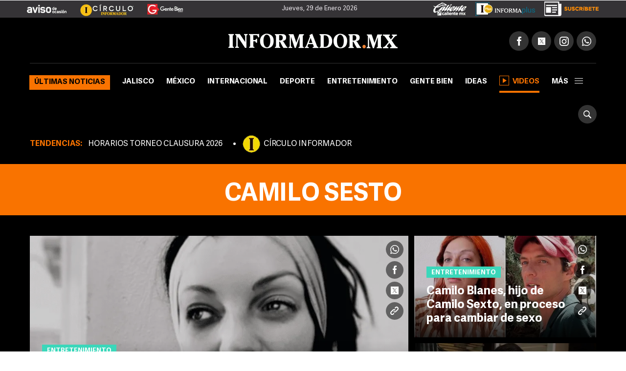

--- FILE ---
content_type: text/html;charset=UTF-8
request_url: https://www.informador.mx/camilo-sesto-t7361
body_size: 15519
content:
<!DOCTYPE html>
<html lang="es-ES">
	<head>
		<link rel="preload" as="script" href="https://cdn.ampproject.org/v0.js"><meta charset="UTF-8">
<meta http-equiv="X-UA-Compatible" content="IE=edge">
<meta name="viewport" content="width=device-width, initial-scale=1, minimum-scale=1">
<link rel="manifest" href="/manifest.json" />
<script>
window.dataLayer = window.dataLayer || [];
</script>
<!-- Google Tag Manager -->
<script>(function(w,d,s,l,i){w[l]=w[l]||[];w[l].push({'gtm.start':
new Date().getTime(),event:'gtm.js'});var f=d.getElementsByTagName(s)[0],
j=d.createElement(s),dl=l!='dataLayer'?'&l='+l:'';j.async=true;j.src=
'https://www.googletagmanager.com/gtm.js?id='+i+dl;f.parentNode.insertBefore(j,f);
})(window,document,'script','dataLayer','GTM-TZHXTN9');</script>
<!-- End Google Tag Manager -->
<title>Camilo Sesto. Últimas noticias de Camilo Sesto | El Informador</title>
    <meta name="description" content="Cantante espa&ntilde;ol" />
    <meta property="fb:pages" content="115103408384" />
    <meta property="fb:app_id" content="137983413303451" />
    <meta property="og:title" content="Camilo Sesto" />
    <meta property="og:type" content="website" />
    <meta property="og:description" content="Cantante espa&ntilde;ol" />
    <meta property="og:url" content="https://www.informador.mx/camilo-sesto-t7361">
    <meta property="og:image" content="https://www.informador.mx/__export/1505414948000/sites/elinformador/arte/apps/facebook.jpg" />
    <meta property="og:site_name" content="El Informador :: Noticias de Jalisco, México, Deportes &amp; Entretenimiento" />
    <meta name="twitter:card" content="summary_large_image" />
    <meta name="twitter:title" content="Camilo Sesto" />
    <meta name="twitter:image" content="https://www.informador.mx/__export/1505415148000/sites/elinformador/arte/apps/twitter_summary_card.jpg" />
    <meta name="twitter:site" content="https://twitter.com/informador" />
    <meta name="twitter:creator" content="CMS Medios" />
    <meta name="twitter:url" content="informador" />
    <meta name="twitter:domain" content="https://www.informador.mx/camilo-sesto-t7361">
    <meta name="twitter:description" content="Cantante espa&ntilde;ol" />
    <link rel="canonical" href="https://www.informador.mx/camilo-sesto-t7361">
	    <link rel="next" id="nextUrl" href="https://www.informador.mx/camilo-sesto-t7361/page-2">
		<script type="application/ld+json">{"@context":"http://schema.org","@type":"WebSite","name":"El Informador","url":"https://www.informador.mx","potentialAction":{"@type":"SearchAction","target":"https://www.informador.mx/buscar.html?search={search_term_string}","query-input":"required name=search_term_string"}}</script><script type="application/ld+json">{"@context":"http://schema.org","@type":"Organization","name":"El Informador :: Noticias de Jalisco, México, Deportes &amp; Entretenimiento","url":"https://www.informador.mx","logo":"https://www.informador.mx/export/sites/elinformador/arte/logo-amp-informador.jpg","sameAs":["https://twitter.com/informador","https://www.facebook.com/elinformador/","https://www.youtube.com/channel/informadormx","https://www.instagram.com/informador/","https://plus.google.com/+informador"]}</script><!--[if lt IE 9]>
        <script src="http://html5shim.googlecode.com/svn/trunk/html5.js"></script>
    < ![endif]-->
    
    <link rel="apple-touch-icon-precomposed" href="/__export/1505415108000/sites/elinformador/arte/apps/precomposed180.png_423348521.png" sizes="57x57">
    <link rel="apple-touch-icon-precomposed" href="/__export/1505415108000/sites/elinformador/arte/apps/precomposed180.png_24156201.png" sizes="60x60">
    <link rel="apple-touch-icon-precomposed" href="/__export/1505415010000/sites/elinformador/arte/apps/precomposed72.png" sizes="72x72">
    <link rel="apple-touch-icon-precomposed" href="/__export/1505415049000/sites/elinformador/arte/apps/precomposed76.png" sizes="76x76">
    <link rel="apple-touch-icon-precomposed" href="/__export/1505415108000/sites/elinformador/arte/apps/precomposed180.png_1435457771.png" sizes="114x114">
    <link rel="apple-touch-icon-precomposed" href="/__export/1505415036000/sites/elinformador/arte/apps/precomposed120.png" sizes="120x120">
    <link rel="apple-touch-icon-precomposed" href="/__export/1505415084000/sites/elinformador/arte/apps/precomposed144.png" sizes="144x144">
    <link rel="apple-touch-icon-precomposed" href="/__export/1505415096000/sites/elinformador/arte/apps/precomposed152.png" sizes="152x152">
    <link rel="apple-touch-icon-precomposed" href="/__export/1505415108000/sites/elinformador/arte/apps/precomposed180.png" sizes="180x180">
    <link href="/__export/1506443340000/sites/elinformador/arte/apps/favicon.ico" rel="shortcut icon">
    <link href="/__export/1506443340000/sites/elinformador/arte/apps/favicon.png" rel="icon" sizes="16x16" type="image/png">
    <link href="/__export/1505414981000/sites/elinformador/arte/apps/favicon32.png" rel="icon" sizes="32x32" type="image/png">
    <link href="/__export/1505415134000/sites/elinformador/arte/apps/favicon96.png" rel="icon" sizes="96x96" type="image/png">
    <link href="/__export/1505415122000/sites/elinformador/arte/apps/precomposed192.png" rel="icon" sizes="192x192" type="image/png">
    
    <link href="/__export/1740439394592/system/modules/com.tfsla.diario.d/resources/app.min.css" rel="stylesheet" />
	<link href="/__export/1653487697779/system/modules/com.tfsla.diario.d/resources/styles/devices.css" rel="stylesheet" />
    
    
    <!-- Begin comScore Tag -->
<script>
  var _comscore = _comscore || [];
  _comscore.push({ c1: "2", c2: "9729495" });
  (function() {
    var s = document.createElement("script"), el = document.getElementsByTagName("script")[0]; s.async = true;
    s.src = (document.location.protocol == "https:" ? "https://sb" : "http://b") + ".scorecardresearch.com/beacon.js";
    el.parentNode.insertBefore(s, el);
  })();
</script>
<noscript>
  <img src="https://sb.scorecardresearch.com/p?c1=2&c2=9729495&cv=2.0&cj=1" />
</noscript>
<!-- End comScore Tag -->
    
<!-- Medios Masivos -->
<!-- Cxense script begin -->
<script type="text/javascript">
var cX = cX || {}; cX.callQueue = cX.callQueue || [];
cX.callQueue.push(['setSiteId','1136332841875363313']);
cX.callQueue.push(['sendPageViewEvent']);
</script>
<script type="text/javascript">
(function(d,s,e,t){e=d.createElement(s);e.type='text/java'+s;e.async='async';
e.src='http'+('https:'===location.protocol?'s://s':'://')+'cdn.cxense.com/cx.js';
t=d.getElementsByTagName(s)[0];t.parentNode.insertBefore(e,t);})(document,'script');
</script>
<!-- Cxense script end -->
<!-- Medios Masivos -->
<!-- Teads Cookieless Tag -->
<script>
  window.teads_analytics = window.teads_analytics || {};
  window.teads_analytics.analytics_tag_id = "PUB_19008";
  window.teads_analytics.share = window.teads_analytics.share || function() {
    ;(window.teads_analytics.shared_data = window.teads_analytics.shared_data || []).push(arguments)
  };
</script>
<script async src="https://a.teads.tv/analytics/tag.js"></script>
<!-- Teads Cookieless Tag end --><script type="application/ld+json" id="list-ldjson">{"@context":"http://schema.org","@type":"ItemList","itemListElement":[{"@type":"ListItem","position":1,"url":"https://www.informador.mx/deportes/emiliano-munoz-la-joya-mexicana-que-da-el-salto-al-atletico-de-madrid-20260122-0192.html"},{"@type":"ListItem","position":2,"url":"https://www.informador.mx/deportes/real-madrid-se-lleva-el-derbi-madrileno-20260109-0005.html"},{"@type":"ListItem","position":3,"url":"https://www.informador.mx/deportes/donde-ver-en-vivo-real-madrid-vs.-atletico-de-madrid-20260108-0028.html"},{"@type":"ListItem","position":4,"url":"https://www.informador.mx/deportes/champions-league-donde-ver-en-vivo-los-partidos-del-miercoles-26-de-noviembre-20251126-0033.html"},{"@type":"ListItem","position":5,"url":"https://www.informador.mx/deportes/champions-hoy-en-vivo-horario-y-donde-ver-los-partidos-del-martes-21-de-octubre-2025-20251021-0073.html"},{"@type":"ListItem","position":6,"url":"https://www.informador.mx/deportes/Jugadores-de-LaLiga-se-manifiestan-contra-el-partido-en-Miami-20251018-0063.html"},{"@type":"ListItem","position":7,"url":"https://www.informador.mx/deportes/Champions-League-El-PSG-hace-su-presentacion-goleando-al-Atalanta-20250918-0022.html"},{"@type":"ListItem","position":8,"url":"https://www.informador.mx/deportes/Futbolista-mexicano-que-estuvo-en-la-orbita-de-Chivas-llegaria-al-Atletico-de-Madrid-B-20250901-0143.html"},{"@type":"ListItem","position":9,"url":"https://www.informador.mx/deportes/PSG-aplasta-al-Atletico-de-Madrid-en-el-Mundial-de-Clubes-20250615-0083.html"}]}</script><!-- NuNo: 6 -->
		<!-- DFP TARGETING !-->
		<script async src="https://cdn.ampproject.org/v0.js"></script>		
<script async custom-element="amp-ad" src="https://cdn.ampproject.org/v0/amp-ad-0.1.js"></script>
<script async custom-element="amp-sticky-ad" src="https://cdn.ampproject.org/v0/amp-sticky-ad-1.0.js"></script><script>var sizes = [
  [300, 250],
  [[970, 90], [728, 90]],
  [728, 90],
  [1, 1]
  ];
var idata = {
'slots':{
'intersticial':{'gt':'/1001694/InfoMobileInterstitial320x480', 'indn':0},
'side':{'cont':'div-gpt-ad-1505952612822-2', 'gt':'/1001694/InformadorWWW_Seccion_Square01_300x250', 'sizes':sizes[0], 'aps_size':[sizes[0]], 'indn':0, 'load':true},
'billb':{'cont':'div-gpt-ad-1497370577401-0', 'gt':'/1001694/billboard_top','sizes':[980, 250],'close':15000, 'indn':0}, 
//'preh':{'cont':'div-gpt-ad-1505952612822-1', 'gt':'/1001694/WWW_Home_Pre-Seccion_800x600','sizes':[800, 600],'close':15000, 'indn':0}, 
'stic':{'cont':'div-gpt-ad-1511567761041-0', 'gt':'/1001694/Sticky_Desktop', 'indn':0}, 
'1x1d':{'cont':'div-gpt-ad-1539621500235-0', 'gt':'/1001694/1x1Desktop','sizes':sizes[3], 'indn':0, 'indp':0},
'lbl':{'cont':'div-gpt-ad-1505952612822-5', 'gt':'/1001694/InformadorWWW_Seccion_Leaderboard_Bottom_970x90', 'sizes':sizes[1], 'aps_size':sizes[1], 'indn':0},
'lb1':{'cont':'div-gpt-ad-1507299657162-0', 'gt':'/1001694/SEC_LB_1', 'sizes':sizes[2], 'aps_size':[sizes[2]], 'indn':0, 'indp':2},
'lb2':{'cont':'div-gpt-ad-1507299657162-1', 'gt':'/1001694/SEC_LB_2', 'sizes':sizes[2], 'aps_size':[sizes[2]], 'indn':0, 'indp':4},
'lb3':{'cont':'div-gpt-ad-1507299657162-2', 'gt':'/1001694/SEC_LB_3', 'sizes':sizes[2], 'aps_size':[sizes[2]], 'indn':1, 'indp':3},
'lb4':{'cont':'div-gpt-ad-1507299657162-3', 'gt':'/1001694/SEC_LB_4', 'sizes':sizes[2], 'aps_size':[sizes[2]], 'indn':1, 'indp':6},
'lbi1':{'coni':'infinite-ad-','conf':'-1', 'gt':'/1001694/SEC_LB_5', 'sizes':sizes[2], 'aps_size':[sizes[2]], 'indn':'i','indi':3, 'indp':3},
'lbi2':{'coni':'infinite-ad-','conf':'-2', 'gt':'/1001694/SEC_LB_5', 'sizes':sizes[2], 'aps_size':[sizes[2]], 'indn':'i','indi':3, 'indp':6},
}
};
function load_newPage(page, adId)
{
console.log(idata.slots, adId);
if (idata.slots[adId]!==undefined){ idata.load.push(adId); }
console.log('to_load', idata.load);
}</script><script>idata.otC = {'nump':6};
            	 idata.target = [{'k':'GAdsBlock', 'v':'false'}, {'k':'PosSiteWid', 'v':'Tema'}, {'k':'Tema', 'v':'camilo-sesto'}];</script>
            	<script async='async' src='https://securepubads.g.doubleclick.net/tag/js/gpt.js'></script>
<script>
window.googletag = window.googletag || {cmd: []};
googletag.cmd.push(function() {
googletag.pubads().disableInitialLoad();
});
var slot_key = Object.keys(idata.slots); var slots = [];
!function(a9,a,p,s,t,A,g){if(a[a9])return;function q(c,r){a[a9]._Q.push([c,r])}a[a9]={init:function(){q("i",arguments)},fetchBids:function(){q("f",arguments)},setDisplayBids:function(){},targetingKeys:function(){return[]},_Q:[]};A=p.createElement(s);A.async=!0;A.src=t;g=p.getElementsByTagName(s)[0];g.parentNode.insertBefore(A,g)}("apstag",window,document,"script","//c.amazon-adsystem.com/aax2/apstag.js");
var slots = {}; function timeout(domIdx){ var elm = document.getElementById(domIdx);  if(typeof elm== "object"){ elm.parentNode.removeChild(elm); } }
loadAds(1);
function loadAds(index){
  // console.log('loadAds 2 ', index);
  var slots_aps= [];
  var slots_ref = [];
  idata.load = [];
  if(index!='s'){
    for (i = 0; i < slot_key.length; i++){
      var b_loa = false;
      var indnt = idata.slots[slot_key[i]].indn;
      if((indnt=='i'&&index>=idata.slots[slot_key[i]].indi)||(idata.slots[slot_key[i]].ind===true&&idata.slots[slot_key[i]].indn<=index-1)){ indnt = index-1; }
      if(
        indnt==index-1
        &&
        (idata.slots[slot_key[i]].indp==undefined||(idata.slots[slot_key[i]].indp!=undefined&&idata.slots[slot_key[i]].indp<=idata.otC.nump))
        ){ b_loa = true; }
if(b_loa===false&&idata.slots[slot_key[i]].load!=undefined){ 
slots_aps.push({ slotID: idata.slots[slot_key[i]].cont, slotName: idata.slots[slot_key[i]].gt, sizes: idata.slots[slot_key[i]].aps_size}); 
}
      if(b_loa){
        idata.load.push(slot_key[i]);
       // console.log('a aps', i, idata.slots[slot_key[i]].aps_size);
        if(idata.slots[slot_key[i]].aps_size){
          var  slot_cont = (idata.slots[slot_key[i]].indn=='i'||idata.slots[slot_key[i]].ind===true) ? (idata.slots[slot_key[i]].cont&&index==1?idata.slots[slot_key[i]].cont:idata.slots[slot_key[i]].coni+(index==1?0:index)+idata.slots[slot_key[i]].conf ) : idata.slots[slot_key[i]].cont;
        //  console.log('aps', index,slot_cont);
          slots_aps.push({ slotID: slot_cont, slotName: idata.slots[slot_key[i]].gt, sizes: idata.slots[slot_key[i]].aps_size});
        }
      }//else if(slot_key[i]=='side'){ slots_aps.push({ slotID: idata.slots[slot_key[i]].cont, slotName: idata.slots[slot_key[i]].gt, sizes: idata.slots[slot_key[i]].aps_size}); }
    }
  }else{
    slots_aps.push({ slotID: idata.slots['side'].cont, slotName: idata.slots['side'].gt, sizes: idata.slots['side'].aps_size});
  }
 // console.log('load', idata.load);
  if(idata.load.length>0){
   // console.log('slots_aps', slots_aps);
    googletag.cmd.push(function() {
      var close_slot = [];
      for (i = 0; i < idata.load.length; i++){
        if(idata.slots[idata.load[i]]){
          islot = idata.slots[idata.load[i]];
           // console.log('load iislot', islot);
          var  slot_cont = (islot.ind===true||islot.indn=='i') ? (islot.cont&&index==1?islot.cont:islot.coni+(index==1?0:index)+islot.conf ) : islot.cont;
          if(idata.load[i]=='intersticial'){
              slots[idata.load[i]] = googletag.defineOutOfPageSlot(islot.gt, googletag.enums.OutOfPageFormat.INTERSTITIAL), slots[idata.load[i]] && ( slots[idata.load[i]].addService(googletag.pubads()) , console.log("interstitialSlot has service..."), googletag.pubads().addEventListener("slotOnload",function(t){ slots[idata.load[i]]===t.slot && console.log("Interstitial is loaded.", t.slot) } ) );
          }else{
            if(islot.sizes)
            {
              var gt_slot = googletag.defineSlot( islot.gt, islot.sizes, slot_cont) ;

             // console.log('load gislot', islot.gt, islot.sizes, slot_cont);
            }else{
              var gt_slot = googletag.defineOutOfPageSlot(islot.gt, slot_cont) ;

           // console.log('load goislot', islot.gt, slot_cont);
            }
           // console.log('load islot', islot, gt_slot.getSlotElementId(), gt_slot);
            gt_slot.addService(googletag.pubads());
            if(islot.close){
              gt_slot.setCollapseEmptyDiv(true,true);
              close_slot.push({ slotID: slot_cont, timeout: islot.close, createElement: idata.load[i]=='preh'?'div':'span'});
            }
            if(slot_key[i]=='side'){ slots[idata.load[i]] = gt_slot; }
            slots_ref.push(gt_slot);
          }
        }
      }
     // console.log(idata.target.length, idata.target);
      for (i = 0; i < idata.target.length; i++){
valT = idata.target[i].v;
if(idata.otC['target'+idata.target[i].k]){ valT = idata.otC['target'+idata.target[i].k]; }
        googletag.pubads().setTargeting(idata.target[i].k, valT);
      }
     // console.log('close', close_slot);
      if(close_slot.length>0)
      {
        googletag.pubads().addEventListener('slotRenderEnded', function(event) {
          if(event.isEmpty===false){
            for (i = 0; i < close_slot.length; i++){
              if(event.size!=null){ 
                var domId = event.slot.getSlotId().getDomId();
                if(domId==close_slot[i].slotID){ 
                  setTimeout( function(){ timeout(domId); }, close_slot[i].timeout);
                  var btn= document.createElement(close_slot[i].createElement); 
                  if(close_slot[i].createElement=='div'){ btn.id = 'cerrar_ad'; } btn.title = 'Cerrar';
                  btn.innerHTML = 'X'; 
                  document.getElementById(domId).appendChild( btn );btn.onclick = function() { var elem = document.querySelector('#'+domId);
                  elem.parentNode.removeChild(elem); }; 
                }
              }
            }
          }
        }); 
      }
      googletag.pubads().enableSingleRequest();
      googletag.enableServices();
    });
  }
  if(slots_aps.length>0){
    function _getGPTSlots(apstagSlots) {
    // get all of the slot IDs that were requested
       var slotIDs = apstagSlots.map(function(slot) { return slot.slotID; });
          // return the slot objects corresponding to the gpt slotIDs
          return googletag.pubads().getSlots().filter(function(slot) {
            // return true if the ID of the slot object is in the gpt slotIDs array
            return slotIDs.indexOf(slot.getSlotElementId()) > -1;
     });
    }
   // console.log('slots_aps init', slots_aps);
    apstag.init({
      pubID: '4ea63c78-a6d0-4cf8-8f91-ee99713f9fbc',
      adServer: 'googletag',
      bidTimeout: 2e3
    });
    apstag.fetchBids({
      slots: slots_aps
    }, function(bids) {
      // set apstag bids, then trigger the first request to GAM
     // console.log('bids', bids);
      googletag.cmd.push(function() {
        apstag.setDisplayBids();
       // console.log('slots_ref', slots_ref, slots_aps);
      if(index==1){ googletag.pubads().refresh(); }else{  if(slots_ref.length>=slots_aps.length){  googletag.pubads().refresh(slots_ref); }else{ 
 googletag.pubads().refresh(_getGPTSlots(slots_aps)); } 
}

      });
    });
  }
}
</script><!-- / DFP TARGETING !-->
		<script>
		dataLayer.push({
		 'event': 'page_info',
		 'etiqueta': 'Camilo Sesto',
		 'hit-template': 'tema',
		 'hit-type': 'desktop'
		});
		</script>
		<!-- SpecRules true !-->
  		<script type="speculationrules">{"prerender":[{"urls":["/entretenimiento/Camilo-Sesto-Camilo-Blanes-preocupa-a-fans-por-moretones-en-su-sus-piernas-FOTO-20240716-0131.html","/entretenimiento/Camilo-Blanes-hijo-de-Camilo-Sexto-en-proceso-para-cambiar-de-sexo-20230517-0062.html","/entretenimiento/Camilo-Sesto-Hijo-del-cantante-sale-de-terapia-intensiva-tras-50-dias-20220117-0114.html","/entretenimiento/Nathy-Peluso-reinventa-Vivir-asi-es-morir-de-amor-de-Camilo-Sesto-20211210-0122.html","/entretenimiento/Camilo-Sesto-no-descansa-ni-despues-de-muerto-20200908-0055.html","/entretenimiento/Las-estrellas-que-se-apagaron-20191230-0018.html","/entretenimiento/Farandula-se-conmueve-ante-la-muerte-de-Jose-Jose-20190928-0062.html","/-Informador-Las-noticias-del-09-de-septiembre-de-2019-t201909090001.html","/entretenimiento/Cardi-B-homenajea-a-Camilo-Sesto-20190909-0114.html"],"eagerness":"moderate"}]}</script><!-- / SpecRules !-->
	</head>
	<body class="page-section page-tag tag-camilo-sesto tag-7361" data-domain="https://www.informador.mx" data-page="1" data-singini="true" data-sing="Camilo Sesto" data-url="https://www.informador.mx/camilo-sesto-t7361/">
		
		<!-- Google Tag Manager (noscript) -->
<noscript><iframe src="https://www.googletagmanager.com/ns.html?id=GTM-TZHXTN9"
height="0" width="0" style="display:none;visibility:hidden"></iframe></noscript>
<!-- End Google Tag Manager (noscript) --><div id="banner-1x1" class="banner">
			<!-- /1001694/1x1Desktop --><div id='div-gpt-ad-1539621500235-0' style='height:1px; width:1px;'><script>googletag.cmd.push(function() { googletag.display('div-gpt-ad-1539621500235-0'); });</script></div></div>
		<!-- /1001694/Sticky_Desktop --><div id='div-gpt-ad-1511567761041-0'><script>googletag.cmd.push(function() { googletag.display('div-gpt-ad-1511567761041-0'); });</script></div><div id="banner-takeover" class="banner">
			</div>
		
		<div id="banner-billboard" class="banner banner-header">
			<div id='div-gpt-ad-1497370577401-0'><script>googletag.cmd.push(function() { googletag.display('div-gpt-ad-1497370577401-0'); });</script></div></div>	
		
		<div class="header__logos " style="position:relative">
	<div class="row--fluid">
		<a href="http://aviso.informador.com.mx/" class="sl_aviso sp_logo" target="_blank" title="Ir a Aviso de Ocasión Informador">
			</a>
		<a href="http://www.circuloinformador.mx/" class="sl_circulo sp_logo" target="_blank" title="Ir a Circulo Informador">
			</a>			
		<a href="/seccion/gentebien/" class="sl_gente sp_logo" title="Ir a Gente Bien">
			</a>   
	    <div class="header_date">
	        <span id="hd_date" class="hd_date" style="border:none">
	            Jueves, 
	            29 de Enero&nbsp;2026</span>
	        <span id="hd_hour" class="hd_hour"></span>
	    </div>
	    <div class="header_top_right">
	    	<a href="http://online.caliente.mx/promoRedirect?member=informador&campaign=DEFAULT&channel=DEFAULT&zone=54623980&lp=0" class="sl_caliente sp_logo" target="_blank" title="Ir a caliente.mx">
			</a>
	        <a href="https://elinformador.pressreader.com/el-informador" class="ic-infpl sp_logo adic" target="_blank" title="Epaper">
	        	</a>
	        <a href="https://www.circuloinformador.mx/paquetes?utm_source=home&utm_medium=home&utm_campaign=wwwhome" class="ic-cirsu sp_logo adic" target="_blank" title="Suscríbete">
			</a>
	    </div>  			
	</div>
</div>
<header class="header-top site-header">
	<div class="row--fluid">
		<div class="row__logo">
			<a href="/" data-google-interstitial="false"  title="Ir al inicio" class="header__logo">
				<img alt="Logo de El Informador :: Noticias de Jalisco, México, Deportes &amp; Entretenimiento"  src="/export/sites/elinformador/arte/logo-desktop.png_162544458.png" width="346" height="30"/>
			</a>
			<div class="actions">
				
				<div class="social subnav">
					<span class="icon icon__facebook"></span>
					<span class="icon icon__twitter"></span>
					<span class="icon icon__instagram"></span>
					<a href="https://api.whatsapp.com/send?phone=523331913134" target="_blank" title="Contactenos por whatsapp"  class="icon icon__whatsapp"></a>
					<div class="submenu">
						<div class="fb-button">
							<div class="fb-like" data-href="https://www.facebook.com/elinformador/" data-layout="button_count" data-action="like" data-size="small" data-show-faces="false" data-share="false"></div>
						</div>
						<div class="tw-button">
							<a href="https://twitter.com/informador" class="twitter-follow-button" data-show-count="true" data-show-screen-name="false">Seguir @informador</a>
						</div>
						<div class="yt-button">
							<div class="g-ytsubscribe" data-channelid="UC-mLgnmcXpr9Sqe66gQfAMQ" data-layout="default" data-count="default"></div>
						</div>
						<div class="ins-button">
							<a href="https://www.instagram.com/informador/" target="_blank" title="Seguinos en Instagram">
								<span class="image"></span>
								<span class="text">Seguir</span>
							</a>
						</div>
						<div class="wsp-button">
							<a href="https://api.whatsapp.com/send?phone=523331913134" target="_blank" title="Contactenos por whatsapp">
								<span class="image"></span>
							</a>
						</div>
						</div>
				</div>
			</div>
		</div>
		<div class="row__nav">
		
			<a href="/" data-google-interstitial="false"  title="Ir al inicio" class="nav__logo">
				<img alt="Logo de El Informador :: Noticias de Jalisco, México, Deportes &amp; Entretenimiento" class="lazyload"  src="/export/sites/elinformador/arte/logo-desktop--min.png_349283178.png" width="16" height="36"/>
			</a>
			<nav class="nav__header full">
					<button type="button" class="trigger-menu">Secciones</button>
						<ul>
							<li class="ultimas active"><a href="/seccion/ultimas-noticias/" data-google-interstitial="false" >Últimas noticias</a></li>
							<li class="jalisco"><a href="/seccion/jalisco/" data-google-interstitial="false" >Jalisco</a></li>
							<li class="mexico"><a href="/seccion/mexico/" data-google-interstitial="false" >México</a></li>
							<li class="internacional"><a href="/seccion/internacional/" data-google-interstitial="false" >Internacional</a></li>
							<li class="deportes"><a href="/seccion/deportes/" data-google-interstitial="false" >Deporte</a></li>
							<li class="entretenimiento"><a href="/seccion/entretenimiento/" data-google-interstitial="false" >Entretenimiento</a></li>
							<li class="gentebien"><a href="/seccion/gentebien/" data-google-interstitial="false" >Gente Bien</a></li>
							<li class="ideas"><a href="/seccion/ideas/" data-google-interstitial="false" >Ideas</a></li>
							<li class=" active"><a href="/seccion/videos/" data-google-interstitial="false" ><span class="video-player"></span>Videos</a></li>
							<li class="subnav full">
								<a class="trigger" >más<span></span></a>
								<div class="submenu">
									<div class="content__nav">
									<div class="col col_3"><ul class="content__ul"><li class="content__li ultimas">
													<a href="/seccion/ultimas-noticias/" data-google-interstitial="false" title="Ir a Últimas noticias">Últimas noticias</a>
													</li>
								    				<li class="content__li jalisco">
													<a href="/seccion/jalisco/" data-google-interstitial="false" title="Ir a Jalisco">Jalisco</a>
													</li>
								    				<li class="content__li mexico">
													<a href="/seccion/mexico/" data-google-interstitial="false" title="Ir a México">México</a>
													</li>
								    				<li class="content__li internacional">
													<a href="/seccion/internacional/" data-google-interstitial="false" title="Ir a Internacional">Internacional</a>
													</li>
								    				<li class="content__li deportes">
													<a href="/seccion/deportes/" data-google-interstitial="false" title="Ir a Deporte">Deporte</a>
													</li>
								    				<li class="content__li entretenimiento">
													<a href="/seccion/entretenimiento/" data-google-interstitial="false" title="Ir a Entretenimiento">Entretenimiento</a>
													</li>
								    				<li class="content__li estilo">
													<a href="/seccion/estilo/" data-google-interstitial="false" title="Ir a Estilo">Estilo</a>
													</li>
								    				<li class="content__li gentebien">
													<a href="/seccion/gentebien/" data-google-interstitial="false" title="Ir a Gente Bien">Gente Bien</a>
													</li>
								    				<li class="content__li ideas">
													<a href="/seccion/ideas/" data-google-interstitial="false" title="Ir a Ideas">Ideas</a>
													</li>
								    				<li class="content__li economia">
													<a href="/seccion/economia/" data-google-interstitial="false" title="Ir a Economía">Economía</a>
													</li>
								    				<li class="content__li tecnologia">
													<a href="/seccion/tecnologia/" data-google-interstitial="false" title="Ir a Tecnología">Tecnología</a>
													</li>
								    				<li class="content__li">
													<a href="/seccion/cultura/" data-google-interstitial="false" title="Ir a Cultura">Cultura</a>
													</li>
								    				<li class="content__li">
													<a href="/seccion/videos/" data-google-interstitial="false" title="Ir a Videos" class="ic-video"><span class="video-player"></span>Videos</a>
													</li>
								    				<li class="content__li">
													<a href="/seccion/humor/" data-google-interstitial="false" title="Ir a Cartuchos">Cartuchos</a>
													</li>
								    				</ul></div><!-- duv --><div class="col col_3"><ul class="content__ul"><li class="content__li">
													<a href="/dias-festivos-y-puentes-t36108" data-google-interstitial="false" title="Ir a Días festivos y puentes">Días festivos y puentes</a>
													</li>
								    				<li class="content__li">
													<a href="/gobierno-de-jalisco-t412" data-google-interstitial="false" title="Ir a Gobierno de Jalisco">Gobierno de Jalisco</a>
													</li>
								    				<li class="content__li">
													<a href="/transporte-publico-t327" data-google-interstitial="false" title="Ir a Transporte Público">Transporte Público</a>
													</li>
								    				<li class="content__li">
													<a href="/zmg-t1866" data-google-interstitial="false" title="Ir a ZMG">ZMG</a>
													</li>
								    				<li class="content__li">
													<a href="/tren-ligero-t1197" data-google-interstitial="false" title="Ir a Tren Ligero">Tren Ligero</a>
													</li>
								    				<li class="content__li">
													<a href="/ciudad-de-mexico-t2169" data-google-interstitial="false" title="Ir a Ciudad de México">Ciudad de México</a>
													</li>
								    				<li class="content__li">
													<a href="/vicente-fernandez-t301" data-google-interstitial="false" title="Ir a Vicente Fernández">Vicente Fernández</a>
													</li>
								    				<li class="content__li">
													<a href="/impuestos-t1446" data-google-interstitial="false" title="Ir a Impuestos">Impuestos</a>
													</li>
								    				<li class="content__li">
													<a href="/seguridad-en-jalisco-t4" data-google-interstitial="false" title="Ir a Seguridad en Jalisco">Seguridad en Jalisco</a>
													</li>
								    				<li class="content__li">
													<a href="/guadalajara-t444" target="_blank" data-google-interstitial="false" title="Ir a Guadalajara">Guadalajara</a>
													</li>
								    				<li class="content__li">
													<a href="/balacera-t2851" data-google-interstitial="false" title="Ir a Balacera">Balacera</a>
													</li>
								    				</ul></div><!-- duv --><div class="col col_3"><ul class="content__ul"><li class="content__li">
													<a href="/puerto-vallarta-t1462" data-google-interstitial="false" title="Ir a Puerto Vallarta">Puerto Vallarta</a>
													</li>
								    				<li class="content__li">
													<a href="/netflix-t9013" data-google-interstitial="false" title="Ir a Netflix">Netflix</a>
													</li>
								    				<li class="content__li">
													<a href="/streaming-t5851" data-google-interstitial="false" title="Ir a Streaming">Streaming</a>
													</li>
								    				<li class="content__li">
													<a href="/series-de-television-t2525" data-google-interstitial="false" title="Ir a Series de Televisión">Series de Televisión</a>
													</li>
								    				<li class="content__li">
													<a href="/peliculas-t691" data-google-interstitial="false" title="Ir a Películas">Películas</a>
													</li>
								    				<li class="content__li">
													<a href="/television-t37" data-google-interstitial="false" title="Ir a Televisión">Televisión</a>
													</li>
								    				<li class="content__li">
													<a href="/musica-t32" data-google-interstitial="false" title="Ir a Música">Música</a>
													</li>
								    				<li class="content__li">
													<a href="/chivas-t23" data-google-interstitial="false" title="Ir a Chivas">Chivas</a>
													</li>
								    				<li class="content__li">
													<a href="/aguilas-del-america-t670" data-google-interstitial="false" title="Ir a Club América">Club América</a>
													</li>
								    				<li class="content__li">
													<a href="/atlas-t24" data-google-interstitial="false" title="Ir a Atlas">Atlas</a>
													</li>
								    				<li class="content__li">
													<a href="/sergio-perez-t2189" data-google-interstitial="false" title="Ir a Sergio Checo Pérez">Sergio "Checo" Pérez</a>
													</li>
								    				<li class="content__li">
													<a href="/f1-t426" data-google-interstitial="false" title="Ir a F1">F1</a>
													</li>
								    				<li class="content__li">
													<a href="/saul-canelo-alvarez-t5816" data-google-interstitial="false" title="Ir a Canelo Álvarez">Canelo Álvarez</a>
													</li>
								    				<li class="content__li">
													<a href="/redes-sociales-t7703" data-google-interstitial="false" title="Ir a Redes sociales">Redes sociales</a>
													</li>
								    				</ul></div><!-- duv --><div class="col col_3"><ul class="content__ul"><li class="content__li">
													<a href="https://www.circuloinformador.mx/paquetes?utm_source=home&utm_medium=home&utm_campaign=wwwhome" target="_blank" data-google-interstitial="false" title="Ir a Suscríbete" class="sp_logo adic ic-cirsu"></a>
													</li>
								    				<li class="content__li">
													<a href="https://www.informador.mx/epaper" target="_blank" data-google-interstitial="false" title="Ir a Informaplus" class="sp_logo adic ic-infpl"></a>
													</li>
								    				<li class="content__li">
													<a href="http://hemeroteca.informador.com.mx/" target="_blank" data-google-interstitial="false" title="Ir a Hemeroteca">Hemeroteca</a>
													</li>
								    				<li class="content__li">
													<a href="/pages/rss.html" data-google-interstitial="false" title="Ir a RSS">RSS</a>
													</li>
								    				</ul></div><!-- duv --></div><div class="content__nav _btm"><div class=""><ul class="content__ul"><li class="content__li">
													<a href="/contacto.html" data-google-interstitial="false" title="Ir a Contactar a la redacción">Contactar a la redacción</a>
													</li>
								    				<li class="content__li">
													<a href="/pages/derecho-replica.html" data-google-interstitial="false" title="Ir a Derecho de réplica">Derecho de réplica</a>
													</li>
								    				<li class="content__li">
													<a href="/pages/publicidad.html" data-google-interstitial="false" title="Ir a Aviso de privacidad">Aviso de privacidad</a>
													</li>
								    				</div><!-- duv1 -->
							</li>
						</ul>
					</nav>
			<button type="button" class="icon icon__search_cool lkn_search">
				<span>Buscar</span>
			</button>
		</div>
	</div>
	<form class="site-search" action="/buscar.html" method="POST">
		<fieldset>
			<button type="submit" class="icon icon__search_cool"></button>
			<input type="text" name="search" placeholder="Buscar" />
			<button type="button" class="close"></button>
		</fieldset>
	</form>
	
</header>
<nav class="nav__hotlinks h50">
<div class="content_nav_hdr">
		<ul><li>TENDENCIAS:</li>
		   <li class="content__li i0">
				<a href="/horarios-clausura-2026-t148995" title="" data-google-interstitial="false" class="hot-link">HORARIOS TORNEO CLAUSURA 2026</a>
				</li>
		<li class="content__li i1">
				<a href="http://bit.ly/3JHwlYa" title="" data-google-interstitial="false" class="acirculo">CÍRCULO INFORMADOR</a>
				</li>
		</ul>
		</div>
 	</nav>
<section class="site-main">			
			<div class="section-content">
				<div class="home-featured">
					<header class="section-header">
						<h1 class="section-title">Camilo Sesto</h1>
						</header>
					
					<div class="page-builder">
	<div class="clearfix">
	<article class="news news-inner news-builder-medium entretenimiento" >
				<div class="news-share">
					<a href="https://api.whatsapp.com/send?text=Mira este articulo " target="_blank" rel="noopener" class="icon icon__whatsapp"></a>
					<button type="button" class="icon icon__facebook" data-share="facebook" data-link="https://www.informador.mx/entretenimiento/Camilo-Sesto-Camilo-Blanes-preocupa-a-fans-por-moretones-en-su-sus-piernas-FOTO-20240716-0131.html"></button>
					<button type="button" class="icon icon__twitter" data-share="twitter" data-link="https://www.informador.mx/entretenimiento/Camilo-Sesto-Camilo-Blanes-preocupa-a-fans-por-moretones-en-su-sus-piernas-FOTO-20240716-0131.html" data-text="Hijo de Camilo Sesto preocupa a fans por moretones en su sus piernas (FOTO)"></button>
					<button type="button" class="icon icon__link" data-share="simple_copy" data-link="https://www.informador.mx/entretenimiento/Camilo-Sesto-Camilo-Blanes-preocupa-a-fans-por-moretones-en-su-sus-piernas-FOTO-20240716-0131.html"></button>
				</div>
				
				<figure class="news-media" >
						<a href="/entretenimiento/Camilo-Sesto-Camilo-Blanes-preocupa-a-fans-por-moretones-en-su-sus-piernas-FOTO-20240716-0131.html" title="Hijo de Camilo Sesto preocupa a fans por moretones en su sus piernas (FOTO)">
							<img src="/__export/1721165233127/sites/elinformador/img/2024/07/16/camilo_blanes_version1721165232335.png_636166577.png" width='938' height='521' alt="Camilo Blanes aparece en una fotografía sentado con un short y deja al descubierto sus piernas que presentan heridas tipo moretones que llamaron la atención de sus seguidores. INSTAGRAM/ hercitycallale" />
							</a>
					</figure>
				<div class="news-data">
					
					<span class="news-section">Entretenimiento</span>
					<h2 class="news-title">
						<a href="/entretenimiento/Camilo-Sesto-Camilo-Blanes-preocupa-a-fans-por-moretones-en-su-sus-piernas-FOTO-20240716-0131.html" title="Hijo de Camilo Sesto preocupa a fans por moretones en su sus piernas (FOTO)" >
							Hijo de Camilo Sesto preocupa a fans por moretones en su sus piernas (FOTO)</a>
					</h2>
					
				</div>
			</article>
				
		<div class="page-builder-vert">
			<div class="MiniaturasVerticales">
		<article class="news news-inner news-builder-largest entretenimiento" >
					
					<div class="news-share">
						<a href="https://api.whatsapp.com/send?text=Mira este articulo " target="_blank" rel="noopener" class="icon icon__whatsapp"></a>
						<button type="button" class="icon icon__facebook" data-share="facebook" data-link="https://www.informador.mx/entretenimiento/Camilo-Blanes-hijo-de-Camilo-Sexto-en-proceso-para-cambiar-de-sexo-20230517-0062.html"></button>
						<button type="button" class="icon icon__twitter" data-share="twitter" data-link="https://www.informador.mx/entretenimiento/Camilo-Blanes-hijo-de-Camilo-Sexto-en-proceso-para-cambiar-de-sexo-20230517-0062.html" data-text="Camilo Blanes, hijo de Camilo Sexto, en proceso para cambiar de sexo"></button>
						<button type="button" class="icon icon__link" data-share="simple_copy" data-link="https://www.informador.mx/entretenimiento/Camilo-Blanes-hijo-de-Camilo-Sexto-en-proceso-para-cambiar-de-sexo-20230517-0062.html"></button>
					</div>
					
					<figure class="news-media" >
							<a href="/entretenimiento/Camilo-Blanes-hijo-de-Camilo-Sexto-en-proceso-para-cambiar-de-sexo-20230517-0062.html" title="Camilo Blanes, hijo de Camilo Sexto, en proceso para cambiar de sexo">
								<img src="/__export/1684339650962/sites/elinformador/img/2023/05/17/16833952647600_crop1684339522170.jpg_195882809.jpg" width='457' height='254' alt="Camilo Blanes lleva tiempo hormonándose sin supervisión médica, aseguran. ESPECIAL" />
								</a>
						</figure>
					<div class="news-data">
						
						<span class="news-section">Entretenimiento</span>
						<h2 class="news-title">
							<a href="/entretenimiento/Camilo-Blanes-hijo-de-Camilo-Sexto-en-proceso-para-cambiar-de-sexo-20230517-0062.html" title="Camilo Blanes, hijo de Camilo Sexto, en proceso para cambiar de sexo" >
								Camilo Blanes, hijo de Camilo Sexto, en proceso para cambiar de sexo</a>
						</h2>
						
					</div>	
				</article>	
			<article class="news news-inner news-builder-largest entretenimiento" >
					
					<div class="news-share">
						<a href="https://api.whatsapp.com/send?text=Mira este articulo " target="_blank" rel="noopener" class="icon icon__whatsapp"></a>
						<button type="button" class="icon icon__facebook" data-share="facebook" data-link="https://www.informador.mx/entretenimiento/Camilo-Sesto-Hijo-del-cantante-sale-de-terapia-intensiva-tras-50-dias-20220117-0114.html"></button>
						<button type="button" class="icon icon__twitter" data-share="twitter" data-link="https://www.informador.mx/entretenimiento/Camilo-Sesto-Hijo-del-cantante-sale-de-terapia-intensiva-tras-50-dias-20220117-0114.html" data-text="Camilo Blanes deja terapia intensiva tras 50 días"></button>
						<button type="button" class="icon icon__link" data-share="simple_copy" data-link="https://www.informador.mx/entretenimiento/Camilo-Sesto-Hijo-del-cantante-sale-de-terapia-intensiva-tras-50-dias-20220117-0114.html"></button>
					</div>
					
					<figure class="news-media" >
							<a href="/entretenimiento/Camilo-Sesto-Hijo-del-cantante-sale-de-terapia-intensiva-tras-50-dias-20220117-0114.html" title="Camilo Blanes deja terapia intensiva tras 50 días">
								<img src="/__export/1642468055684/sites/elinformador/img/2022/01/17/rs1090988_2197946-40702016__x16955300x_crop1642468054960.jpg_195882809.jpg" width='457' height='254' alt="Camilo Blanes desarrolló problemas de salud tras un accidente de bicicleta. NTX/ARCHIVO" />
								</a>
						</figure>
					<div class="news-data">
						
						<span class="news-section">Entretenimiento</span>
						<h2 class="news-title">
							<a href="/entretenimiento/Camilo-Sesto-Hijo-del-cantante-sale-de-terapia-intensiva-tras-50-dias-20220117-0114.html" title="Camilo Blanes deja terapia intensiva tras 50 días" >
								Camilo Blanes deja terapia intensiva tras 50 días</a>
						</h2>
						
					</div>	
				</article>	
			</div>
		</div>	
		</div>
</div></div>
				
				<div class="banner banner-fullwidth"> <div id='div-gpt-ad-1505952612822-5' style='height:90px; width:970px;'>    <script>        googletag.cmd.push(function() { googletag.display('div-gpt-ad-1505952612822-5'); });    </script></div></div> <div class="row">
					<div class="mod mod-home-latestnews">
						<div class="mod-header">
							<h2 class="mod-title">Últimas noticias de Camilo Sesto</h2>
						</div>
						<div class="mod-content clearfix">
							<div class="col-aside">
								<section class="mod mod-lomasvisto">
			<header class="mod-header">
				<h2 class="mod-title">Selección del Editor</h2>
			</header>
			<ol class="mod-content">
	<li>
					<article class="news news-summary jalisco" >
						<span class="mod-number">1</span>
						
						<figure class="news-media" >																
								<a href="/jalisco/buscan-atraer-turismo-e-inversiones-de-reino-unido-a-jalisco-20260128-0210.html" title="null" target="_self">
										<img src="/__export/1740435306642/sites/elinformador/img/2025/02/24/54347373315_20dfdfc952_k_crop1740435257499.jpg_396178004.jpg" width='127' height='95' alt="La estrategia de promoción de Secturjal Jalisco en esta gira se centró en reforzar los elementos más identitarios de México en el mundo, como el tequila, el mariachi y la charrería. ESPECIAL" />
										
								</a>
							</figure>
							<div class="news-data">
							<a href="/seccion/jalisco/" class="news-section" title="Jalisco">Jalisco</a>
							<h1 class="news-title">
								<a href="/jalisco/buscan-atraer-turismo-e-inversiones-de-reino-unido-a-jalisco-20260128-0210.html" title="Buscan atraer turismo e inversiones de Reino Unido a Jalisco" target="_self" >
									Buscan atraer turismo e inversiones de Reino Unido a Jalisco</a>
							</h1>
						</div>
					</article>
				</li>
	
	<li>
					<article class="news news-summary internacional" >
						<span class="mod-number">2</span>
						
						<figure class="news-media" >																
								<a href="/internacional/marco-rubio-abre-la-puerta-a-maria-corina-machado-en-la-transicion-politica-de-venezuela-20260128-0208.html" title="null" target="_self">
										<img src="/__export/1769658410696/sites/elinformador/img/2026/01/28/mar-a_corina_machado_-15468689-_version1769658410089.jpg_1672115948.jpg" width='127' height='95' alt="El secretario de Estado recibió en su despacho a Machado, quien salió satisfecha de la reunión, asegurando que cuenta con el total respaldo del Gobierno de Trump. EFE/ Departamento de Estado de Los Estados Unidos." />
										
								</a>
							</figure>
							<div class="news-data">
							<a href="/seccion/internacional/" class="news-section" title="Internacional">Internacional</a>
							<h1 class="news-title">
								<a href="/internacional/marco-rubio-abre-la-puerta-a-maria-corina-machado-en-la-transicion-politica-de-venezuela-20260128-0208.html" title="Marco Rubio abre la puerta a María Corina Machado en la transición política de Venezuela" target="_self" >
									Marco Rubio abre la puerta a María Corina Machado en la transición política de Venezuela</a>
							</h1>
						</div>
					</article>
				</li>
	
	<li>
					<article class="news news-summary mexico" >
						<span class="mod-number">3</span>
						
						<figure class="news-media" >																
								<a href="/mexico/guanajuato-caen-dos-presuntos-implicados-en-masacre-de-salamanca-20260128-0199.html" title="null" target="_self">
										<img src="/__export/1769652463297/sites/elinformador/img/2026/01/28/masacre_en_salamanca.png_1203727854.png" width='127' height='95' alt="La operatividad se ejecutó como parte de las indagatorias por los homicidios de 11 personas el domingo pasado al término de un partido de fútbol en la comunidad Loma de Flores, de Salamanca. ESPECIAL" />
										
								</a>
							</figure>
							<div class="news-data">
							<a href="/seccion/mexico/" class="news-section" title="México">México</a>
							<h1 class="news-title">
								<a href="/mexico/guanajuato-caen-dos-presuntos-implicados-en-masacre-de-salamanca-20260128-0199.html" title="Detienen a dos presuntos implicados en masacre de Salamanca" target="_self" >
									Detienen a dos presuntos implicados en masacre de Salamanca</a>
							</h1>
						</div>
					</article>
				</li>
	
	<li>
					<article class="news news-summary jalisco" >
						<span class="mod-number">4</span>
						
						<figure class="news-media" >																
								<a href="/jalisco/anuncian-inversion-para-carreteras-federales-de-jalisco-20260128-0195.html" title="null" target="_self">
										<img src="/__export/1769650536310/sites/elinformador/img/2026/01/28/fd1a4160-8237-40f2-9af0-9f813c47c211_version1769650384849.jpg_353180080.jpg" width='127' height='95' alt="Este año destinará 50 mil millones de pesos para mejorar las carreteras del país, de los cuales 9 mil millones de pesos serán para las vías del occidente del territorio nacional. CORTESÍA." />
										
								</a>
							</figure>
							<div class="news-data">
							<a href="/seccion/jalisco/" class="news-section" title="Jalisco">Jalisco</a>
							<h1 class="news-title">
								<a href="/jalisco/anuncian-inversion-para-carreteras-federales-de-jalisco-20260128-0195.html" title="Anuncian inversión para carreteras federales de Jalisco" target="_self" >
									Anuncian inversión para carreteras federales de Jalisco</a>
							</h1>
						</div>
					</article>
				</li>
	
	<li>
					<article class="news news-summary deportes" >
						<span class="mod-number">5</span>
						
						<figure class="news-media" >																
								<a href="/deportes/estadio-azteca-avanza-hacia-su-reapertura-y-el-retorno-del-america-20260128-0192.html" title="null" target="_self">
										<img src="/__export/1769649838439/sites/elinformador/img/2026/01/28/imago-1127511_version1769649837426.jpg_21557194.jpg" width='127' height='95' alt="El inmueble más emblemático del futbol mexicano reabrirá sus puertas a finales de marzo. IMAGO7." />
										
								</a>
							</figure>
							<div class="news-data">
							<a href="/seccion/deportes/" class="news-section" title="Deportes">Deportes</a>
							<h1 class="news-title">
								<a href="/deportes/estadio-azteca-avanza-hacia-su-reapertura-y-el-retorno-del-america-20260128-0192.html" title="Estadio Azteca avanza hacia su reapertura y el retorno del América" target="_self" >
									Estadio Azteca avanza hacia su reapertura y el retorno del América</a>
							</h1>
						</div>
					</article>
				</li>
	
	</ol>				
		</section>
	<div class="box-fixed">
								<div class="banner"> <div id='div-gpt-ad-1505952612822-2' style='height:250px; width:300px;'>    <script>        googletag.cmd.push(function() { googletag.display('div-gpt-ad-1505952612822-2'); });    </script></div></div> </div>
							</div>
							
							<div class="col-main">
								<article class="news news-summary big entretenimiento" data-npos="4" data-page="1">
            <figure class="news-media" >
                    <a href="/entretenimiento/Nathy-Peluso-reinventa-Vivir-asi-es-morir-de-amor-de-Camilo-Sesto-20211210-0122.html" title="Nathy Peluso reinventa &amp;#034;Vivir así es morir de amor&amp;#034;, de Camilo Sesto">
                        <img src="/__export/1639182542427/sites/elinformador/img/2021/12/10/captura_de_pantalla_2021-12-10_181014_crop1639181880044.jpg_1485763207.jpg" width='254' height='190' alt="Nathy Peluso afirma haber construido cada detalle de esta versión con mucho cuidado. YOUTUBE/Nathy Peluso" />
                            
                            <span class="video-player"></span>
                            </a>
                </figure>
            <div class="news-data">
                <span class="news-section">Entretenimiento</span>
                <h2 class="news-title">
                    <a href="/entretenimiento/Nathy-Peluso-reinventa-Vivir-asi-es-morir-de-amor-de-Camilo-Sesto-20211210-0122.html" title="Nathy Peluso reinventa &amp;#034;Vivir así es morir de amor&amp;#034;, de Camilo Sesto" >
                        Nathy Peluso reinventa "Vivir así es morir de amor", de Camilo Sesto</a>
                </h2>
                
                <p><time class="news-date" datetime="2021-10-12T18:13" >
                    10 de diciembre de 2021 - 18:13 hs
                </time></p>
        
	        <div class="mod-tags tags-list"><ul>
		        <li><span>Nathy Peluzo</span></li>
						         <li><a href="/lanzamientos-musicales-t4637" title="Ver noticias sobre Lanzamientos musicales">Lanzamientos musicales</a></li>
						         </ul></div>
	        </div>
        </article>  
    <article class="news news-summary big entretenimiento" data-npos="5" data-page="1">
            <figure class="news-media" >
                    <a href="/entretenimiento/Camilo-Sesto-no-descansa-ni-despues-de-muerto-20200908-0055.html" title="Camilo Sesto no descansa ni después de muerto">
                        <img src="/__export/1599582853400/sites/elinformador/img/2020/09/08/rs1033426_2395961-dig-2015-11-04-2051-0047-lpr_crop1599582852576.jpg_1485763207.jpg" width='254' height='190' alt="Camilo Sesto perdió la vida el 8 de septiembre de 2019 debido a una falla renal. NTX / ARCHIVO" />
                            
                            </a>
                </figure>
            <div class="news-data">
                <span class="news-section">Entretenimiento</span>
                <h2 class="news-title">
                    <a href="/entretenimiento/Camilo-Sesto-no-descansa-ni-despues-de-muerto-20200908-0055.html" title="Camilo Sesto no descansa ni después de muerto" >
                        Camilo Sesto no descansa ni después de muerto</a>
                </h2>
                
                <p><time class="news-date" datetime="2020-08-09T10:32" >
                    8 de septiembre de 2020 - 10:32 hs
                </time></p>
        
	        <div class="mod-tags tags-list"><ul>
		        <li><a href="/aniversario-luctuoso-t8686" title="Ver noticias sobre Aniversario luctuoso">Aniversario luctuoso</a></li>
						         <li><a href="/cantantes-t551" title="Ver noticias sobre Cantantes">Cantantes</a></li>
						         </ul></div>
	        </div>
        </article>  
    <div class="banner banner-fullwidth"> <!-- /1001694/SEC_LB_1 -->    <div id='div-gpt-ad-1507299657162-0' style='height:90px; width:728px;display:inline'>        <script>            googletag.cmd.push(function() {                /*googletag.defineSlot('/1001694/SEC_LB_1', [728, 90], 'div-gpt-ad-1507299657162-0').addService(googletag.pubads());              googletag.enableServices();     */             googletag.display('div-gpt-ad-1507299657162-0');            });        </script>    </div></div> <article class="news news-summary big entretenimiento" data-npos="6" data-page="1">
            <figure class="news-media" >
                    <a href="/entretenimiento/Las-estrellas-que-se-apagaron-20191230-0018.html" title="Las estrellas que se apagaron">
                        <img src="/__export/1577706340412/sites/elinformador/img/2019/12/30/josx_josx_crop1577706331596.jpg_1485763207.jpg" width='254' height='190' alt="José José. El “príncipe de la canción” dejó tras de sí un gigantesco legado. EL INFORMADOR/F. Atilano" />
                            
                            </a>
                </figure>
            <div class="news-data">
                <span class="news-section">Entretenimiento</span>
                <h2 class="news-title">
                    <a href="/entretenimiento/Las-estrellas-que-se-apagaron-20191230-0018.html" title="Las estrellas que se apagaron" >
                        Las estrellas que se apagaron</a>
                </h2>
                
                <p><time class="news-date" datetime="2019-30-12T05:38" >
                    30 de diciembre de 2019 - 05:38 hs
                </time></p>
        
	        <div class="mod-tags tags-list"><ul>
		        <li><a href="/farandula-t31" title="Ver noticias sobre Farándula">Farándula</a></li>
						         <li><a href="/jose-jose-t456" title="Ver noticias sobre José José">José José</a></li>
						         </ul></div>
	        </div>
        </article>  
    <article class="news news-summary big entretenimiento" data-npos="7" data-page="1">
            <figure class="news-media" >
                    <a href="/entretenimiento/Farandula-se-conmueve-ante-la-muerte-de-Jose-Jose-20190928-0062.html" title="Farándula se conmueve ante la muerte de José José">
                        <img src="/__export/1569700435260/sites/elinformador/img/2019/09/28/efe_crop1569700434733.jpg_1485763207.jpg" width='254' height='190' alt="Este sábado se informó sobre la muerte de José José quien desde meses atrás habría estado hospitalizado en la ciudad de Homestead, al sur de Florida mismo lugar donde se reportó su muerte. EFE/ ARCHIVO" />
                            
                            </a>
                </figure>
            <div class="news-data">
                <span class="news-section">Entretenimiento</span>
                <h2 class="news-title">
                    <a href="/entretenimiento/Farandula-se-conmueve-ante-la-muerte-de-Jose-Jose-20190928-0062.html" title="Farándula se conmueve ante la muerte de José José" >
                        Farándula se conmueve ante la muerte de José José</a>
                </h2>
                
                <p><time class="news-date" datetime="2019-28-09T13:42" >
                    28 de septiembre de 2019 - 13:42 hs
                </time></p>
        
	        <div class="mod-tags tags-list"><ul>
		        <li><a href="/musica-t32" title="Ver noticias sobre Música">Música</a></li>
						         <li><a href="/jose-jose-t456" title="Ver noticias sobre José José">José José</a></li>
						         </ul></div>
	        </div>
        </article>  
    <div class="banner banner-fullwidth"> <!-- /1001694/SEC_LB_2 -->    <div id='div-gpt-ad-1507299657162-1' style='height:90px; width:728px;display:inline'>        <script>            googletag.cmd.push(function() {                /*googletag.defineSlot('/1001694/SEC_LB_2', [728, 90], 'div-gpt-ad-1507299657162-1').addService(googletag.pubads());                googletag.enableServices();      */          googletag.display('div-gpt-ad-1507299657162-1');            });        </script>    </div></div> <article class="news news-summary big jalisco" data-npos="8" data-page="1">
            <figure class="news-media" >
                    <a href="/-Informador-Las-noticias-del-09-de-septiembre-de-2019-t201909090001.html" title="+ Informador: Las noticias del 09 de septiembre de 2019">
                        <img src="/__export/1568076107938/sites/elinformador/img/2019/09/09/4_crop1568076107478.jpg_1485763207.jpg" width='254' height='190' alt="+ Informador: Las noticias del 09 de septiembre de 2019" />
                            
                            </a>
                </figure>
            <div class="news-data">
                <span class="news-section">Jalisco</span>
                <h2 class="news-title">
                    <a href="/-Informador-Las-noticias-del-09-de-septiembre-de-2019-t201909090001.html" title="+ Informador: Las noticias del 09 de septiembre de 2019" >
                        + Informador: Las noticias del 09 de septiembre de 2019</a>
                </h2>
                
                <p><time class="news-date" datetime="2019-09-09T18:54" >
                    9 de septiembre de 2019 - 18:54 hs
                </time></p>
        
	        <div class="mod-tags tags-list"><ul>
		        <li><a href="/inundaciones-t5761" title="Ver noticias sobre Inundaciones">Inundaciones</a></li>
						         <li><a href="/inundaciones-en-jalisco-t608" title="Ver noticias sobre Inundaciones en Jalisco">Inundaciones en Jalisco</a></li>
						         </ul></div>
	        </div>
        </article>  
    <article class="news news-summary big entretenimiento" data-npos="9" data-page="1">
            <figure class="news-media" >
                    <a href="/entretenimiento/Cardi-B-homenajea-a-Camilo-Sesto-20190909-0114.html" title="Cardi B homenajea a Camilo Sesto">
                        <img src="/__export/1568075882535/sites/elinformador/img/2019/09/09/cardi_b_crop1568075691612.jpg_1485763207.jpg" width='254' height='190' alt="El homenaje de Cardi B y su inesperada influencia en la cultura del hip-hop son una buena muestra de la supervivencia del legado de Sesto. INSTAGRAM / iamcardib" />
                            
                            </a>
                </figure>
            <div class="news-data">
                <span class="news-section">Entretenimiento</span>
                <h2 class="news-title">
                    <a href="/entretenimiento/Cardi-B-homenajea-a-Camilo-Sesto-20190909-0114.html" title="Cardi B homenajea a Camilo Sesto" >
                        Cardi B homenajea a Camilo Sesto</a>
                </h2>
                
                <p><time class="news-date" datetime="2019-09-09T18:27" >
                    9 de septiembre de 2019 - 18:27 hs
                </time></p>
        
	        <div class="mod-tags tags-list"><ul>
		        <li><span>Cardi B</span></li>
						         <li><a href="/cantantes-t551" title="Ver noticias sobre Cantantes">Cantantes</a></li>
						         </ul></div>
	        </div>
        </article>  
    <button class="view-more" data-viewmore="/ajax/get_tags_news.html" data-tags="camilo-sesto" data-size="9" data-page="2">Ver más</button> 
    </div>
						</div>
					</div>
				</div>
			</div>
  		</section>
		
		<footer class="site-footer">
	<div class="row--fluid">
		<div class="footer-logos clearfix">
		
			<a href="https://aviso.informador.com.mx/" title="Ir a Aviso de Ocasión" target="_blank" class="sp_logo sl_aviso" ></a>
			<a href="https://www.circuloinformador.mx/" title="Ir a Circulo Informador" target="_blank" class="sp_logo sl_circulo"></a>
			<a href="https://www.gentebien.com.mx/" target="_blank" title="Ir a Gente bien" class="sp_logo sl_gente"></a>
			</div>
		<div class="footer-top clearfix">
			<a href="/" title="Ir al inicio" class="sp_logo site-logo"></a>
			<nav class="footer-nav">             
			                                                                                       
					<ul>
						<li>
							<a href="/seccion/jalisco/" title="Ir a la sección Jalisco" data-google-interstitial="false">Jalisco</a> 
						</li>
						<li>
							<a href="/seccion/mexico/" title="Ir a la sección México" data-google-interstitial="false">México</a> 
						</li>
						<li>
							<a href="/seccion/internacional/" title="Ir a la sección internacional" data-google-interstitial="false">internacional</a> 
						</li>
						<li>
							<a href="/seccion/deportes/" title="Ir a la sección Deportes" data-google-interstitial="false">Deportes</a> 
						</li>
						<li>
							<a href="/seccion/tecnologia/" title="Ir a la sección Tecnología" data-google-interstitial="false">Tecnología</a> 
						</li>
						<li>
							<a href="/seccion/entretenimiento/" title="Ir a la sección Entretenimiento" data-google-interstitial="false">Entretenimiento</a> 
						</li>
						<li>
							<a href="/seccion/cultura/" title="Ir a la sección cultura" data-google-interstitial="false">cultura</a> 
						</li>
						<li>
							<a href="/seccion/economia/" title="Ir a la sección economía" data-google-interstitial="false">economía</a> 
						</li>
					</ul>
				
				

					<ul class="footer-subnav">
						<li>
							<a href="http://hemeroteca.informador.com.mx/" title="hemeroteca" target="_blank">hemeroteca</a> 
						</li>
						<li>
							<a href="/pages/publicidad.html" title="publicidad online" data-google-interstitial="false">publicidad online</a> 
						</li>
						
					</ul>
				</nav>
			
			</div>
		<div class="footer-bottom clearfix">
			<p> El Informador :: Noticias de Jalisco, México, Deportes &amp; Entretenimiento® es marca registrada © Unión Editorialista, S.A. de C.V. 2008-2017 <br><span> <a href="/pages/politicas-de-privacidad.html" title="Aviso de Privacidad" data-google-interstitial="false">Aviso de Privacidad</a> | <a href="/pages/derecho-replica.html" title="Derecho de Réplica" data-google-interstitial="false">Derecho de Réplica</a> | <a href="/pages/terminos-y-condiciones.html" title="Términos y Condiciones" data-google-interstitial="false">Términos y Condiciones</a></span></p>
			
			<div class="pull-left">
				<a href="http://www.iconosur.com/" title="Iconosur | Productora de Internet" target="_blank" rel="nofollow" class="sp_logo"></a>
				<a href="https://www.bluestack.la" title="Plataforma BLUESTACK CMS (antes CMS MEDIOS)" target="_blank" rel="nofollow">
					<img src="/__export/1687357142865/sites/elinformador/arte/logo-footer-saas-blanco-bluestack.png" width="73" height="26" alt="Logo BLUESTACK">
				</a>
			</div>
			<div class="pull-right">
				<a href="https://alianzademediosmx.org/" title="Alianza de Medios MX" target="_blank" rel="nofollow" class="sp_logo adic ic-alimx"></a>
				<a href="https://www.comscore.com/" title="Comscore" target="_blank" rel="nofollow" class="sp_logo"></a>
			</div>
		</div>
	</div>
</footer><div id="fb-root"></div>
<script id="jqscript" type="text/javascript" src="/__export/1670457052276/system/modules/com.tfsla.diario.d/resources/summary.min.js" async></script>
		<script type="text/javascript" src="/__export/1525355817237/system/modules/com.tfsla.diario.d/resources/scripts/Comscore.js"></script>

<script type="module">
  // Import the functions you need from the SDKs you need
  import { initializeApp } from "https://www.gstatic.com/firebasejs/10.13.0/firebase-app.js";
  import { getMessaging, getToken } from "https://www.gstatic.com/firebasejs/10.13.0/firebase-messaging.js";
  // TODO: Add SDKs for Firebase products that you want to use
  // https://firebase.google.com/docs/web/setup#available-libraries

// Yout web config aditionals
  const STORAGE_KEY = "cms_token_sync_040924";
  const SITE = "/sites/elinformador";
  const PUBLICATION = "1";
  const TOPIC = "push_informador";
  
	if (Notification.permission === 'default') {
		localStorage.removeItem(STORAGE_KEY);
		localStorage.removeItem(STORAGE_KEY+"_value");
	}
  
 // Your web app's Firebase configuration
  const vapidKey = "BCHza3BcdsVqPpTxYjjHLqZuiP3WE-a2uoG95CiwZgCSsKbNMskLbDklYG81-soICiD-IcZEZWvXjqi2Flb70DE";
  const firebaseConfig = {
  	apiKey: "AIzaSyDLS-J8L3SFeG4KBJCtkj6eEcbpDk9IKuI",
 	 authDomain: "informador-push-notifications.firebaseapp.com",
 	 databaseURL: "https://informador-push-notifications.firebaseio.com",
  	projectId: "informador-push-notifications",
  	storageBucket: "informador-push-notifications.appspot.com",
  	messagingSenderId: "879977909824",
 	 appId: "1:879977909824:web:5ddc9b322156c9a5fe59a5",
 	 measurementId: "G-L878J5P48H"
  };

  // Initialize Firebase
  const app = initializeApp(firebaseConfig);
  //const messaging = getMessaging(app);

const messaging = getMessaging();
getToken(messaging, { vapidKey: vapidKey }).then((currentToken) => {
  if (currentToken) {
    	var tokenStorage = localStorage.getItem(STORAGE_KEY);
	if (tokenStorage == null || tokenStorage == undefined) {
		localStorage.setItem(STORAGE_KEY, true);
		localStorage.setItem(STORAGE_KEY+"_value", currentToken);

		fetch('/ajax/notifications/registerWebClientService.json?token='+currentToken+'&site='+SITE+'&publication='+PUBLICATION+'&topic='+TOPIC, {
			method: 'GET',
			mode: 'cors'
	    	}).then(function(response) {
		      	console.log("Fetch from server respose registerWebClientService: " + response);
		}).catch(function(e) {
	    		console.log("Error on fetch from server registerWebClientService: " + e);
		});
	}

    	console.log("User current token: " + currentToken);
  } else {
    // Show permission request UI
    console.log('No registration token available. Request permission to generate one.');
    // ...
  }
}).catch((err) => {
  console.log('An error occurred while retrieving token. ', err);
  // ...
});
</script>
<amp-sticky-ad layout="nodisplay" style="z-index: 2147483647;">
<amp-ad width="970" height="90" type="doubleclick" data-slot="/1001694/INF_ABT" data-multi-size="728x90" json='{"targeting":{"GAdsBlock":"false", "PosSiteWid":"tema", "Tema":"camilo-sesto"}}' data-multi-size-validation="false" data-loading-strategy="3"></amp-ad>
</amp-sticky-ad><img src="/_req/sites/elinformador/1/L3RhZ3MuaHRtbA==" /></body>
			</html>


--- FILE ---
content_type: text/html; charset=utf-8
request_url: https://www.google.com/recaptcha/api2/aframe
body_size: 266
content:
<!DOCTYPE HTML><html><head><meta http-equiv="content-type" content="text/html; charset=UTF-8"></head><body><script nonce="RXszYCjrbdjcr1FJNpuolg">/** Anti-fraud and anti-abuse applications only. See google.com/recaptcha */ try{var clients={'sodar':'https://pagead2.googlesyndication.com/pagead/sodar?'};window.addEventListener("message",function(a){try{if(a.source===window.parent){var b=JSON.parse(a.data);var c=clients[b['id']];if(c){var d=document.createElement('img');d.src=c+b['params']+'&rc='+(localStorage.getItem("rc::a")?sessionStorage.getItem("rc::b"):"");window.document.body.appendChild(d);sessionStorage.setItem("rc::e",parseInt(sessionStorage.getItem("rc::e")||0)+1);localStorage.setItem("rc::h",'1769692952946');}}}catch(b){}});window.parent.postMessage("_grecaptcha_ready", "*");}catch(b){}</script></body></html>

--- FILE ---
content_type: text/javascript;charset=utf-8
request_url: https://p1cluster.cxense.com/p1.js
body_size: 98
content:
cX.library.onP1('613fgrnxyx0818y5qwdgetqs');


--- FILE ---
content_type: text/javascript;charset=utf-8
request_url: https://id.cxense.com/public/user/id?json=%7B%22identities%22%3A%5B%7B%22type%22%3A%22ckp%22%2C%22id%22%3A%22mkzhhnihsgll13ip%22%7D%2C%7B%22type%22%3A%22lst%22%2C%22id%22%3A%22613fgrnxyx0818y5qwdgetqs%22%7D%2C%7B%22type%22%3A%22cst%22%2C%22id%22%3A%22613fgrnxyx0818y5qwdgetqs%22%7D%5D%7D&callback=cXJsonpCB1
body_size: 188
content:
/**/
cXJsonpCB1({"httpStatus":200,"response":{"userId":"cx:3v0tfbzk0gh903zvjo9ucdfib:1xj8w2nt7y7mb","newUser":true}})

--- FILE ---
content_type: text/plain; charset=UTF-8
request_url: https://at.teads.tv/fpc?analytics_tag_id=PUB_19008&tfpvi=&gdpr_status=22&gdpr_reason=220&gdpr_consent=&ccpa_consent=&shared_ids=&sv=d656f4a&
body_size: -85
content:
ZGMyNzE5ZjMtZWFiYS00MTc2LWJjZjktNTY0NmFiZGUyZWY1Iy02LTk=

--- FILE ---
content_type: application/javascript; charset=utf-8
request_url: https://fundingchoicesmessages.google.com/f/AGSKWxV5cUV-1sK1CQ-dJQ_UGa_I_Nn17O01NeRGjSOokBSf4rx1gIPzDp8gB1p5Mk1gqjeP9NeMuUq3NkLU9whg3OkYse_Ed4ukHfLltYra7bEyocVGt3KkfSgRsY8PWTu2GheXK7365LU7yLjWXa8rxF71LGZ2kHBRydbwDEY3QKmBBkZloSDAEAfF8KbD/_/ad-letter./adscdn./adlink-/adsfiles./printad.
body_size: -1283
content:
window['cdcc98b4-5a04-45c7-8aa1-bced671ca929'] = true;